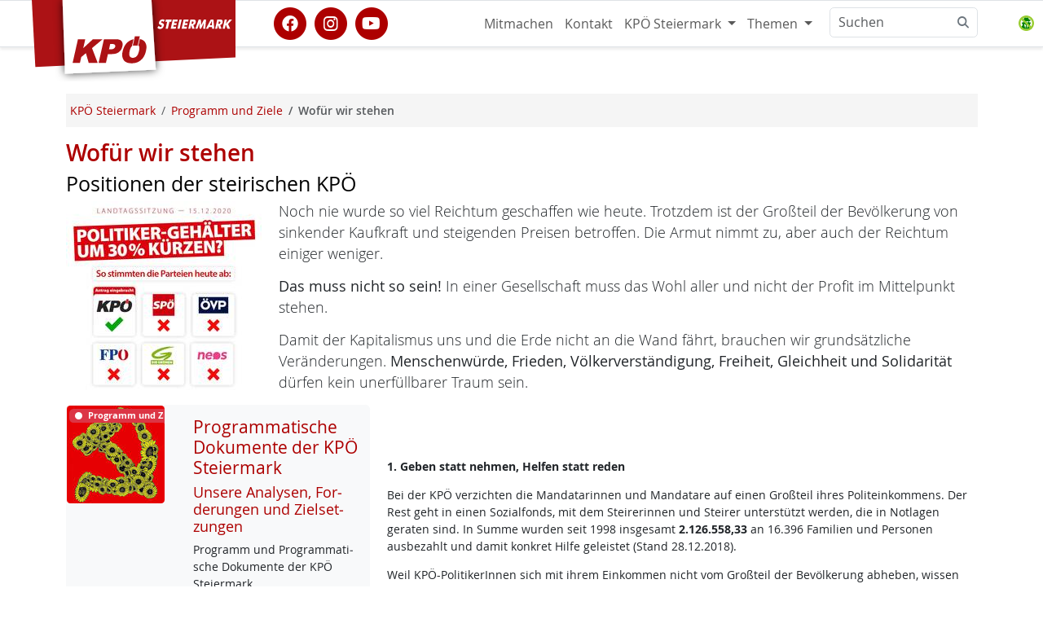

--- FILE ---
content_type: text/html; charset=utf-8
request_url: https://www.kpoe-steiermark.at/programm-und-programmatisches.phtml
body_size: 8814
content:
<!DOCTYPE html>
<html lang="de" id="www-kpoe-steiermark-at">
<head>
  <!--
	phpwcms | free open source content management system
	created by Oliver Georgi (oliver at phpwcms dot de) and licensed under GNU/GPL.
	phpwcms is copyright 2002-2026 of Oliver Georgi. Extensions are copyright of
	their respective owners. Visit project page for details: http://www.phpwcms.org/
  -->
  <meta charset="utf-8">
  <meta name="viewport" content="width=device-width, initial-scale=1.0, maximum-scale=3.0, user-scalable=yes">
  <title>Wofür wir stehen</title>
  <meta property="og:site_name" content="KPÖ Steiermark"/>
  <meta property="og:title" content="Wofür wir stehen"/>
  <meta property="og:url" content="https://www.kpoe-steiermark.at/programm-und-programmatisches.phtml"/>
  <meta property="og:description" content="Noch nie wurde so viel Reichtum geschaffen wie heute. Trotzdem ist der Großteil der Bevölkerung von sinkender Kaufkraft und steigenden Preisen betroffen."/>
  <meta property="og:type" content="article"/>
  <meta property="og:image" content="https://www.kpoe-steiermark.at/image_resized.php?format=jpg&amp;w=1200&amp;h=630&amp;q=95&amp;imgfile=hosts/www.kpoe-steiermark.at/phpwcms_filestorage/d0e88136877515def6e5407762b24d44.jpg"/>
  <meta property="fb:app_id" content="693519717381510"/>
  <meta name="geo.region" content="AT-6" />
  <meta name="geo.position" content="47.0586;15.4331" />
  <meta name="geo.placename" content="Graz" />
  <meta name="ICBM" content="47.0586, 15.4331" />
  <link rel="alternate" type="application/rss+xml" title="KPÖ Steiermark Nachrichten" href="https://www.kpoe-steiermark.at/feeds.php" />
  <link rel="shortcut icon" href="/hosts/www.kpoe-steiermark.at/phpwcms_template/img/ico/favicon.ico" sizes="any" type="image/x-icon">
  <link rel="icon" href="/hosts/www.kpoe-steiermark.at/phpwcms_template/img/ico/SVG/KPOE_icon_weissrot.svg" type="image/svg+xml">
  <link rel="apple-touch-icon" sizes="152x152" href="/hosts/www.kpoe-steiermark.at/phpwcms_template/img/ico/152w/KPOE_icon_weissrot.png">
  <link rel="manifest" href="/hosts/www.kpoe-steiermark.at/phpwcms_template/img/ico/manifest.json">
  <link href="/hosts/www.kpoe-steiermark.at/phpwcms_template/inc_css/kpfancy.css" rel="alternate stylesheet" title="experimental" />
  <link rel="stylesheet" type="text/css" href="hosts/www.kpoe-steiermark.at/phpwcms_template/inc_css/webfonts/opensans/stylesheet.min.css"/>
  <link rel="stylesheet" type="text/css" href="hosts/www.kpoe-steiermark.at/phpwcms_template/lib/bootstrap5/css/bootstrap.min.css"/>
  <link rel="stylesheet" type="text/css" href="hosts/www.kpoe-steiermark.at/phpwcms_template/lib/materialsymbols/materialsymbols.outlined.css"/>
  <link rel="stylesheet" type="text/css" href="hosts/www.kpoe-steiermark.at/phpwcms_template/lib/font-awesome-6/css/fontawesome.min.css"/>
  <link rel="stylesheet" type="text/css" href="hosts/www.kpoe-steiermark.at/phpwcms_template/lib/font-awesome-6/css/brands.min.css"/>
  <link rel="stylesheet" type="text/css" href="hosts/www.kpoe-steiermark.at/phpwcms_template/lib/font-awesome-6/css/solid.min.css"/>
  <link rel="stylesheet" type="text/css" href="hosts/www.kpoe-steiermark.at/phpwcms_template/lib/font-awesome-6/css/v5-font-face.min.css"/>
  <link rel="stylesheet" type="text/css" href="hosts/www.kpoe-steiermark.at/phpwcms_template/inc_css/kp.bs5.css"/>
  <link rel="stylesheet" type="text/css" href="hosts/www.kpoe-steiermark.at/phpwcms_template/lib/slimbox/slimbox.css"/>
  <link rel="stylesheet" type="text/css" href="include/inc_module/mod_dsgvo/inc_css/privacy-controller.min.css"/>
  <link rel="stylesheet" type="text/css" href="include/inc_module/0_tomo_core/inc_lib/PFBC5/Resources/bootstrap/css/titatoggle.min.css"/>
  <link rel="stylesheet" type="text/css" href="hosts/www.kpoe-steiermark.at/phpwcms_template/inc_css/specific/google-cse.min.css"/>
  <link rel="stylesheet" type="text/css" href="hosts/www.kpoe-steiermark.at/phpwcms_template/inc_css/print_layout.min.css" media="print"/>
  <!--[if lt IE 9]><script src="hosts/www.kpoe-steiermark.at/phpwcms_template/lib/jquery/jquery-1.12.4.min.js"></script><![endif]-->
  <!--[if gte IE 9]><!--><script src="hosts/www.kpoe-steiermark.at/phpwcms_template/lib/jquery/jquery-3.7.0.min.js"></script><!--<![endif]-->
  <script src="hosts/www.kpoe-steiermark.at/phpwcms_template/lib/jquery/plugin/jquery.cookies.min.js"></script>
  <script src="hosts/www.kpoe-steiermark.at/phpwcms_template/lib/slimbox/slimbox.jquery.js"></script>
  <script src="include/inc_module/mod_dsgvo/inc_js/privacy-controller.min.js"></script>
  <script src="hosts/www.kpoe-steiermark.at/phpwcms_template/lib/bootstrap5/js/bootbox.min.js"></script>
  <meta name="description" content="Noch nie wurde so viel Reichtum geschaffen wie heute. Trotzdem ist der Großteil der Bevölkerung von sinkender Kaufkraft und steigenden Preisen betroffen.">
  <link rel="canonical" href="https://www.kpoe-steiermark.at/programm-und-programmatisches.phtml">
  <meta name="keywords" content="Programm, Orientierung, Wofür steht die KPÖ">
  <!--[if lt IE 9]>
	<script src="https://www.kpoe-steiermark.at/hosts/www.kpoe-steiermark.at/phpwcms_template/lib/html5shiv/html5shiv.min.js"></script>
	<script src="https://www.kpoe-steiermark.at/hosts/www.kpoe-steiermark.at/phpwcms_template/lib/respond/respond.min.js"></script>
  <![endif]-->
</head>
<body id="BS5" class="cat_222">
<header>
   
 </header>
 <nav id="nav" class="navbar bg-white sticky-top navbar-expand-md border-bottom border-top border-body" data-bs-theme="kp-rot">
  <div class="container">
   <div class="navbar-header">
    <a class="navbar-brand" href="https://www.kpoe-steiermark.at/" target="_top"> <img id="logo" src="/hosts/www.kpoe-steiermark.at/phpwcms_template/img/logo/kpoe_flag_stmk.svg" title="Zur Homepage" alt="KPÖ Steiermark" width="250" height="100" /><span class="sr-only">KPÖ Steiermark</span>
    </a>
   </div>
   <button type="button" class="navbar-toggler" data-bs-toggle="offcanvas" data-bs-target="#top-navbar-collapse" aria-controls="top-navbar-collapse" aria-expanded="false"
    aria-label="Toggle navigation">
    <span class="navbar-toggler-icon"></span>
   </button>
   <div class="offcanvas offcanvas-end" id="top-navbar-collapse">
    <div class="offcanvas-header">
     <h5 class="offcanvas-title" id="offcanvasNavbarLabel">Navigiere zu</h5>
     <button type="button" class="btn-close" data-bs-dismiss="offcanvas" aria-label="Close"></button>
    </div>
    <div class="offcanvas-body  justify-content-end">
     <div class="socialmedia-links flex-grow-1 align-self-center"><a href="https://www.facebook.com/kpsteiermark" class="withtooltip" title="KPÖ Steiermark auf facebook" referrerpolicy="origin" rel="nofollow"><span class="fa-stack fa-lg"><i class="fa fa-circle fa-stack-2x"></i><i class="fa-brands fa-facebook fa-stack-1x fa-inverse"></i></span></a><a href="https://www.instagram.com/kpoe.steiermark/" class="withtooltip" title="KPÖ Steiermark auf instagram" referrerpolicy="origin" rel="nofollow"><span class="fa-stack fa-lg"><i class="fa fa-circle fa-stack-2x"></i><i class="fa-brands fa-instagram fa-stack-1x fa-inverse"></i></span></a><a href="https://www.youtube.com/c/KPÖSteiermark1918" class="withtooltip" title="KPÖ Steiermark auf youtube" referrerpolicy="origin" rel="nofollow"><span class="fa-stack fa-lg"><i class="fa fa-circle fa-stack-2x"></i><i class="fa-brands fa-youtube fa-stack-1x fa-inverse"></i></span></a></div>
     
<ul id="topmenu_136" class="nav navbar-nav navbar-right">
	<li id="li_topmenu_138" class="nav-item sub_no sub_first"><a href="https://www.kpoe-steiermark.at/#mitmachen" class="nav-link" title="Mitmachen">Mitmachen</a></li>
	<li id="li_topmenu_139" class="nav-item sub_no"><a href="/kontakt.phtml" class="nav-link" title="Kontakt">Kontakt</a></li>
	<li id="li_topmenu_146" class="nav-item sub_ul dropdown"><a href="//www.kpoe-steiermark.at/" target="_self" class="nav-link dropdown-toggle" title="KPÖ Steiermark" data-bs-toggle="dropdown">KPÖ Steiermark <b class="caret"></b></a>
	<ul id="topmenu_146" class="dropdown-menu dropddown">
		<li id="li_topmenu_0146" class="nav-item sub_no sub_ul_true sub_first homeicon"><a href="//www.kpoe-steiermark.at/" target="_self" class="nav-link" title="KPÖ Steiermark">KPÖ Steiermark</a></li>
		<li id="li_topmenu_132" class="nav-item sub_no"><a href="veranstaltungen-kpoe-steiermark.phtml" class="nav-link" title="Termine">Termine</a></li>
		<li id="li_topmenu_140" class="nav-item sub_no sub_ul_true circle"><a href="kpoe-steiermark-regional.phtml" class="nav-link" title="KPÖ - regional">KPÖ - regional</a></li>
		<li id="li_topmenu_30" class="nav-item sub_no sub_ul_true"><a href="kpoe-steiermark-download-broschueren-zeitungen-fotos.phtml" class="nav-link" title="Medien/Download">Medien/Download</a></li>
		<li id="li_topmenu_111" class="nav-item sub_no"><a href="webshop.phtml" class="nav-link" title="Webshop">Webshop</a></li>
		<li id="li_topmenu_222" class="nav-item sub_no active"><a href="programm-und-programmatisches.phtml" class="nav-link active_a" title="Programm und Ziele">Programm und Ziele</a></li>
		<li id="li_topmenu_151" class="nav-item sub_no circle"><a href="/landtagsklub-der-kpoe-steiermark.phtml" class="nav-link" title="KPÖ - Landtagsklub">KPÖ - Landtagsklub</a></li>
		<li id="li_topmenu_149" class="nav-item sub_no sub_last homeicon"><a href="//www.kpoe-graz.at/" target="_self" class="nav-link" title="KPÖ Graz">KPÖ Graz</a></li>
	</ul>
	</li>
	<li id="li_topmenu_308" class="nav-item sub_ul dropdown sub_last"><a href="//www.kpoe-steiermark.at/themen-kpoe-steiermark.phtml" target="_self" class="nav-link dropdown-toggle" title="Themen" data-bs-toggle="dropdown">Themen <b class="caret"></b></a>
	<ul id="topmenu_308" class="dropdown-menu dropddown">
		<li id="li_topmenu_0308" class="nav-item sub_no sub_ul_true sub_first circle"><a href="//www.kpoe-steiermark.at/themen-kpoe-steiermark.phtml" target="_self" class="nav-link" title="Themen">Themen</a></li>
		<li id="li_topmenu_160" class="nav-item sub_no sub_ul_true"><a href="frauen.phtml" class="nav-link" title="Frauenrechte jetzt!">Frauenrechte jetzt!</a></li>
		<li id="li_topmenu_135" class="nav-item sub_no sub_last circle"><a href="Rat-Hilfe.phtml" class="nav-link" title="Rat &amp; Hilfe">Rat &amp; Hilfe</a></li>
	</ul>
	</li>
</ul>

      <div id="spc-container-8228">
   <div class="googlesearch_consent_required" data-spc-service="Google Search">

     <form class="d-flex" role="search" action="/suchen.phtml" method="get">
      <div class="input-group">
       <input class="form-control" type="search" placeholder="Suchen" id="nav-search-input" aria-label="Suchen" name="searchwords">
       <button class="btn btn-outline-secondary bg-white border ms-n5" type="button">
        <i class="fa fa-search"></i>
       </button>
  
      
      <div class="spc-placeholder" data-spc-service="googlesearch" data-spc-name="Google Search" data-spc-provider="Google Inc." data-spc-contentid="8228" data-spc-consentrequired="true">
           
      </div> 
       <input type="hidden" id="nav-search-allowone" name="nav-search-allowone" value="0">
      </div>
     </form>
</div>
   </div>
    </div></div></div></nav>
 <!-- Begin page content -->
 
 <div id="pagecontent" class="container">
  <div class="pagecontent-padding">
   <div class="row g-0" id="main-columns">
    <!-- StartDruck -->
    <main id="content" class="col-12">
     <nav class="d-none d-sm-block" aria-label="breadcrumb"><ol class="breadcrumb" itemscope itemtype="https://schema.org/BreadcrumbList"><li class="breadcrumb-item" itemprop="itemListElement" itemscope itemtype="http://schema.org/ListItem"><a itemprop="item" href="/"><span itemprop="name">KPÖ Steiermark</span></a><meta itemprop="position" content="1" /></li><li class="breadcrumb-item" itemprop="itemListElement" itemscope itemtype="http://schema.org/ListItem"><a itemprop="item" href="programm-und-programmatisches.phtml"><span itemprop="name">Programm und Ziele</span></a><meta itemprop="position" content="2" /></li><li class="breadcrumb-item active fw-semibold" aria-current="page">Wofür wir stehen</li></ol></nav>
     
<article class="article article-default">
  <h1 class="article-title h2">Wofür wir stehen</h1>
  <h2 class="article-subtitle h3">Positionen der steirischen KPÖ</h2>   
  
  <div class="summary-grid lead gx-4">
  <div class="summary-img">
     <div class="article-img-wrapper">
      <figure class="mb-1">
        
       <img src="hosts/www.kpoe-steiermark.at/content/images/16842282d4f866444b55e7721d8c2b64.jpg" class="card-img img-fluid" alt=""/> 
      
       
      </figure>
      
     </div></div>
    <div class="summary-text">
     <p>Noch nie wurde so viel Reichtum geschaffen wie heute. Trotzdem ist der Großteil der Bevölkerung von sinkender Kaufkraft und steigenden Preisen betroffen. Die Armut nimmt zu, aber auch der Reichtum einiger weniger.</p>

<p><strong>Das muss nicht so sein! </strong>In einer Gesellschaft muss das Wohl aller und nicht der Profit im Mittelpunkt stehen.</p>

<p>Damit der Kapitalismus uns und die Erde nicht an die Wand fährt, brauchen wir grundsätzliche Veränderungen. <strong>Menschenwürde,&nbsp;</strong><strong>Frieden, Völkerverständigung,&nbsp;</strong><strong>Freiheit,&nbsp;</strong><strong>Gleichheit und </strong><strong>Solidarität </strong>dürfen kein unerfüllbarer Traum sein.</p></div></div> 
    
      


<div class="float-start col-md-4 me-4 card-bg-light">
 

 <div class="col-12 teaser teaser-mini">
  <div class="row row-cols-1 row-cols-md-1 row-cols-lg-1 g-2">  
   
   <div class="col">
<article class="card p-0 card-clickable" title="Lesen: Programmatische Dokumente der KPÖ Steiermark">  

<div class="row ">
<div class="col col-auto">
<div class="position-relative teaser-img-wrapper">
<figure class="m-0">
        <img src="hosts/www.kpoe-steiermark.at/content/images/8ea0b39cf0e3ecf7fb48444cc1d2dbaa.jpg" class="card-img img-fluid" alt="" />
</figure>
<figcaption class="d-flex align-items-start flex-column p-0 overflow-hidden">
   
         <div class="mb-auto d-flex justify-content-end">
          <div class="text-start ms-auto">
             
             <a href="programm-und-programmatisches.phtml?t=Linksblock-Gewinne%25252525252Bbei%25252525252BJustizwache-Wahlen" title="Mehr Artikel von Programm und Ziele ...">
             <span class="badge bg-danger m-1 "><i class="fas fa-circle me-2 small fw-bold"></i>Programm und Ziele</span>
             </a>
                          
          </div></div>
         
                  
</figcaption>       
</div>

</div><div class="col">

<div class="card-body">
<h4 class="card-title"><a class="card-mainlink" href="programm-download.phtml?t=Linksblock-Gewinne%25252525252Bbei%25252525252BJustizwache-Wahlen" title="Lesen: Programmatische Dokumente der KPÖ Steiermark">Programmatische Dokumente der KPÖ Steiermark</a></h4>
<h5>Un­se­re Ana­ly­sen, For­de­run­gen und Ziel­set­zun­gen</h5>
<div class="d-none d-sm-block">Pro­gramm und Pro­gram­ma­ti­sche Do­ku­men­te der KPÖ Stei­er­mark</div>
</div></div>
</div></article></div>
     
  </div></div></div>
   
<div style="height:65px;" class="spaceBeforeCP"></div>


<div class="cp-body"><p><strong>1. Geben statt nehmen, Helfen statt reden</strong></p>

<p>Bei der KPÖ verzichten die Mandatarinnen und Mandatare auf einen Großteil ihres Politeinkommens. Der Rest geht in einen Sozialfonds, mit dem Steirerinnen und Steirer unterstützt werden, die in Notlagen geraten sind. In Summe wurden seit 1998 insgesamt <strong>2.126.558,33 </strong>an 16.396 Familien und Personen ausbezahlt und damit konkret Hilfe geleistet (Stand 28.12.2018).</p>

<p>Weil KPÖ-PolitikerInnen sich mit ihrem Einkommen nicht vom Großteil der Bevölkerung abheben, wissen sie, wo die Menschen tatsächlich der Schuh drückt.</p>

<p>Die KPÖ bietet als einzige Partei eine umfassende Beratung in sozial- und mietrechtlichen Fragen an.</p>

<p>&nbsp;</p>

<p>&nbsp;</p>

<p><strong>2. Soziale Gerechtigkeit</strong></p>

<p>In Österreich nimmt das Unrecht zu. Zehn Prozent der Bevölkerung besitzen zwei Drittel des gesamten Vermögens. Die Superreichen können sich trotz Wirtschaftskrise über einen hohen jährlichen Vermögenszuwachs freuen. Gleichzeitig leben mehr als eine Million Menschen an oder unter der Armutsgrenze. Immer mehr Menschen können kaum noch von ihrem Einkommen leben, obwohl sie ganztägig arbeiten. Ohne eine Besteuerung von Gewinnen und Vermögen in Form einer Reichensteuer wird sich diese Ungerechtigkeit noch verstärken.</p>

<p>Menschen mit Behinderung müssen in vollem Umfang und gleichberechtigt am gesellschaftlichen Leben teilhaben können – das wurde durch die Kürzungen der „Reformpartner“ massiv in Frage gestellt.</p>

<p>&nbsp;</p>

<p>&nbsp;</p>

<p><strong>3. Demokratie, Verfassung und öffentliches Eigentum</strong></p>

<p>Die KPÖ steht für Schutz und Erhalt des öffentlichen Eigentums und lehnt Privatisierungen ab. Der Berater- und Consultingsumpf muss trockengelegt werden, die Gehälter der Politikerinnen und Politiker auf ein vernünftiges Maß gekürzt werden.</p>

<p>Banken und Konzerne haben in den herrschenden Parteien mächtige Lobbys. Die KPÖ schaut auf jene, die von den anderen Parteien nicht vertreten werden.</p>

<p>Antifaschismus bedeutet für die KPÖ Steiermark die Ehrung der Opfer des Nationalsozialismus, aber auch die Bekämpfung aktueller Erscheinungen, die eine Verharmlosung des Nationalsozialismus und seiner menschenverachtenden Ziele verfolgen.</p>

<p>&nbsp;</p>

<p>&nbsp;</p>

<p><strong>4. Gesundheit und Pflege</strong></p>

<p>Hochwertige Gesundheits- und Pflegeleistungen müssen für die gesamte Bevölkerung ohne Hürden zugänglich sein. Die Schließung von Spitälern ist abzulehnen. Die Verteuerung im Gesundheits- und Pflegebereich ist auch darauf zurückzuführen, dass der Profit immer stärker im Vordergrund steht. Die KPÖ steht zur öffentlichen Verantwortung in diesen Bereichen.</p>

<p>Als einzige Partei steht die KPÖ für ein Verbot des Kleinen Glücksspiels in seiner derzeitigen Form. Im Interesse einer mächtigen Glücksspielindustrie werden Tausende in den Ruin getrieben, die Politik schaut zu.</p>

<p>&nbsp;</p>

<p>&nbsp;</p>

<p><strong>5. Arbeit</strong></p>

<p>Wir brauchen wieder Löhne, von denen die Menschen leben können. Arbeit schützt heute nicht mehr vor Armut, weil die Löhne viel langsamer wachsen als die Preise. Die Kaufkraft eines Arbeiters, einer Arbeiterin, ist laut Rechnungshof seit 1998 um 14 Prozent gesunken! Gleichzeitig hat die Arbeitslosigkeit einen traurigen Rekordwert erreicht.</p>

<p>Immer mehr Menschen werden in prekäre Arbeitsverhältnisse gedrängt und haben keinerlei soziale Absicherung, keinen Urlaub und keinen Pensionsanspruch. Durch die Förderung dieser Praxis erzeugt der Staat Armut. Für die KPÖ stehen die arbeitenden Menschen im Mittelpunkt der Wirtschaftspolitik, nicht die Profitinteressen von Banken und Konzernen. Arbeitsplätze müssen geschaffen werden.</p>

<p>&nbsp;</p>

<p>&nbsp;</p>

<p><strong>6. Frauen</strong></p>

<p>Gleicher Lohn für gleichwertige Arbeit ist in Österreich für viele Frauen nur ein Wunschtraum, unser Land ist Schlusslicht in Europa. Die Förderpolitik kann hier regulierend eingreifen und für mehr Gerechtigkeit sorgen.</p>

<p>&nbsp;</p>

<p>&nbsp;</p>

<p><strong>7. Verkehr, Umwelt, Energie</strong></p>

<p>Der öffentliche Verkehr muss in allen steirischen Regionen ausgebaut werden. Mit einer Nahverkehrsabgabe für Unternehmen soll garantiert werden, dass der ÖV für die Bevölkerung erschwinglich ist. In Graz hat die KPÖ erreicht, dass die Jahreskarte statt 399,- nur noch 228,- Euro kostet.</p>

<p>Der Güterverkehr gehört von der Straße auf die Schiene, das bringt auch der Umwelt mehr als unsoziale Umweltzonen. Die KPÖ steht für den Erhalt von Grünflächen und Naherholungsgebieten. Bodenspekulation und Zersiedelung müssen durch wirksame Gesetze unterbunden werden.</p>

<p>&nbsp;</p>

<p>&nbsp;</p>

<p><strong>8. Kinderbetreuung</strong></p>

<p>Kinderkrippen und Kindergärten sind Bildungseinrichtungen. Der kostenlose Zugang muss – wie bei der Schule – für alle Kinder gewährleistet sein, unabhängig vom Einkommen der Eltern. In beiden Bereichen müssen genügend Plätze zur Verfügung gestellt werden, dafür ist das Land verantwortlich.</p>

<p>&nbsp;</p>

<p>&nbsp;</p>

<p><strong>9. Jugend und Bildung</strong></p>

<p>Die KPÖ tritt für eine gemeinsame Schule für alle bis vierzehn ein. Bildung mit guter Qualität darf kein Privileg sein, das vom Einkommen der Eltern abhängig ist. Die soziale Ausgrenzung im Schulsystem, an den Universitäten und Hochschulen muss der Vergangenheit angehören.</p>

<p>&nbsp;</p>

<p>&nbsp;</p>

<p><strong>10. Pensionistinnen und Pensionisten</strong></p>

<p>Das solidarische Pensionssystem muss unbedingt erhalten bleiben, eine Privatisierung lehnt die KPÖ ab. Das Schicksal der älteren Generation darf nicht von Spekulationsgeschäften abhängig gemacht werden. Die KPÖ ist für eine Anhebung der Pensionen, dabei ist darauf zu achten, dass die Bezieherinnen und Bezieher kleiner Pensionen einen Sockelbetrag bekommen, damit das Leben für sie nicht unerschwinglich wird. Die KPÖ weist alle Versuche, Jung und Alt gegeneinander auszuspielen, ab: Unser Pensionssystem ist finanzierbar, wenn durch eine Wertschöpfungsabgabe die Gewinne von Banken und Konzernen stärker einbezogen werden.</p>

<p>&nbsp;</p>

<p>&nbsp;</p>

<p><strong>11. Wohnen</strong></p>

<p>Der Wohnbautopf des Landes wurde in den vergangenen Jahren zur Budgetsanierung ausgeräumt. Dieser Fehler rächt sich jetzt, da es in der Steiermark viel zu wenig sozialen Wohnbau gibt und die Mietkosten dadurch in die Höhe getrieben werden. Wohnen ist ein Grundbedürfnis, für das die öffentliche Hand mitverantwortlich ist. Die Privatisierung von Wohnungen zu Spekulationszwecken, wie es bei der BUWOG geschehen ist, ist abzulehnen. Die Wohnbeihilfe muss wieder real erhöht werden, die Mogelpackungen der „Reformpartner“ bringen nichts.</p></div>

   
   
  <div class="clearfix"></div>
  <p class="small mt-4">Veröffentlicht: 15. Juli 2025</p>
  </article>
    
   
    </main>
    <!-- StopDruck -->
   </div></div></div>
 
 
 <footer class="footerneu" data-bs-theme="kp-rot">
  <div class="container"><div class="footer-nav mt-0">
<div><div class="socialmedia-links"><a href="https://www.facebook.com/kpsteiermark" class="withtooltip" title="KPÖ Steiermark auf facebook" referrerpolicy="origin" rel="nofollow"><span class="fa-stack fa-lg"><i class="fa fa-circle fa-stack-2x"></i><i class="fa-brands fa-facebook fa-stack-1x fa-inverse"></i></span></a><a href="https://www.instagram.com/kpoe.steiermark/" class="withtooltip" title="KPÖ Steiermark auf instagram" referrerpolicy="origin" rel="nofollow"><span class="fa-stack fa-lg"><i class="fa fa-circle fa-stack-2x"></i><i class="fa-brands fa-instagram fa-stack-1x fa-inverse"></i></span></a><a href="https://www.youtube.com/c/KPÖSteiermark1918" class="withtooltip" title="KPÖ Steiermark auf youtube" referrerpolicy="origin" rel="nofollow"><span class="fa-stack fa-lg"><i class="fa fa-circle fa-stack-2x"></i><i class="fa-brands fa-youtube fa-stack-1x fa-inverse"></i></span></a></div></div>
<div class="row row-cols-2 row-cols-lg-4 g-4 gy-4 gx-4 mt-4">
<div class="col-xs-12 col"><div class="footer-socialmedia-links"></div><div class="kplogo-embedded"><?xml version="1.0" encoding="UTF-8"?><svg id="Ebene_1" xmlns="http://www.w3.org/2000/svg" viewBox="0 0 238.11 120.33"><path id="sz_kpoe" d="M236.63,49.09c2.77-12.28,1.66-21.83-3.32-28.65-3.7-5.06-9.34-8.23-16.93-9.53l-4.49,19.93c.7.63,1.31,1.37,1.83,2.22,2,3.31,2.19,8.55.57,15.73-1.92,8.53-4.57,14.44-7.94,17.73-3.37,3.29-7.46,4.94-12.25,4.94s-7.98-1.68-9.93-5.04c-1.95-3.36-2.06-8.89-.33-16.58,1.75-7.76,4.37-13.33,7.85-16.69.09-.09.19-.15.29-.23l4.86-21.55c-7.13,1.53-13.45,4.59-18.94,9.26-8.15,6.94-13.63,16.64-16.44,29.1-2.01,8.92-2.02,16.34-.03,22.28,1.99,5.94,5.35,10.27,10.09,13.01,4.73,2.74,11.18,4.11,19.35,4.11s15.1-1.59,21.2-4.76c6.1-3.17,11.22-7.62,15.35-13.33,4.14-5.71,7.21-13.02,9.22-21.94M149.41,52.98c5.6-4.33,9.27-10.35,11.01-18.05,1.69-7.49.86-13.26-2.47-17.32-3.33-4.06-9.26-6.09-17.79-6.09h-39.15l-17.19,76.28h23.65l6.38-28.32h12.89c9.5,0,17.05-2.17,22.65-6.5M137.36,35.58c-.55,2.46-1.93,4.48-4.12,6.06-2.19,1.58-5.56,2.37-10.1,2.37h-5.77l3.83-17.01h6.71c4.4,0,7.22.83,8.44,2.5,1.22,1.67,1.56,3.69,1.02,6.08M80.88,87.8l-18.35-47.55,34.3-28.73h-31.36l-31.2,28.83,6.5-28.83h-23.58L0,87.8h23.58l4.19-18.61,15.06-12.75,9.02,31.35h29.04Z" fill="#20201e" stroke-width="0"/><polygon id="sz_oe" points="192.79 32.96 210.57 32.96 217.8 .88 200.02 .88 192.79 32.96" fill="#9c120f" stroke="#fff" stroke-width="1.75"/><g id="sz_steiermark"><path d="M72.4,106.86c.52.95,1.09,1.65,1.7,2.12.61.47,1.27.7,1.98.7.66,0,1.25-.2,1.77-.6.52-.4.84-.91.98-1.53.15-.68.09-1.21-.19-1.58-.28-.37-1.03-.75-2.24-1.15-1.65-.54-2.75-1.25-3.29-2.12-.54-.87-.64-2.07-.29-3.59.44-1.97,1.39-3.57,2.83-4.82,1.44-1.24,3.09-1.86,4.94-1.86,1,0,1.91.15,2.74.46.83.3,1.57.77,2.23,1.39l-2.46,4.04c-.44-.54-.92-.95-1.45-1.23-.53-.28-1.08-.41-1.66-.41s-1.11.16-1.56.48c-.44.32-.72.74-.84,1.24-.12.52-.05.93.21,1.24.26.31.82.6,1.69.89l.21.07c1.88.62,3.05,1.3,3.52,2.04.32.51.5,1.11.57,1.82.06.71,0,1.49-.2,2.36-.49,2.19-1.52,3.94-3.08,5.27-1.56,1.33-3.4,1.99-5.5,1.99-1.26,0-2.36-.24-3.29-.73s-1.75-1.25-2.47-2.29l3.17-4.18Z" fill="#9c120f" stroke-width="0"/><path d="M87.53,113.51l3.55-15.72h-4.06l1.1-4.87h13.07l-1.1,4.87h-4.06l-3.55,15.72h-4.94Z" fill="#9c120f" stroke-width="0"/><path d="M99.03,113.51l4.64-20.59h11.11l-1.02,4.51h-6.29l-.81,3.57h5.93l-1,4.42h-5.93l-.78,3.47h6.29l-1.04,4.61h-11.11Z" fill="#9c120f" stroke-width="0"/><path d="M113.61,113.51l4.64-20.59h4.99l-4.64,20.59h-4.99Z" fill="#9c120f" stroke-width="0"/><path d="M122.67,113.51l4.64-20.59h11.11l-1.02,4.51h-6.29l-.81,3.57h5.93l-1,4.42h-5.93l-.78,3.47h6.29l-1.04,4.61h-11.11Z" fill="#9c120f" stroke-width="0"/><path d="M137.12,113.51l4.64-20.59h5.17c2.02,0,3.41.11,4.16.32.75.21,1.36.56,1.82,1.06.53.56.86,1.28,1.02,2.15.15.87.11,1.83-.12,2.88-.36,1.59-1,2.89-1.91,3.89-.92,1-2.07,1.66-3.47,1.99l3.07,8.3h-5.59l-2.34-8.06-1.82,8.06h-4.63ZM144.21,102.65h.92c1.07,0,1.89-.21,2.47-.62s.98-1.06,1.17-1.94c.23-1.03.17-1.76-.19-2.2-.36-.44-1.08-.65-2.16-.65h-.99l-1.22,5.41Z" fill="#9c120f" stroke-width="0"/><path d="M174.26,113.51h-4.62l.94-8.9c.07-.63.16-1.33.27-2.1.11-.77.24-1.61.4-2.52-.31.87-.79,1.96-1.42,3.26-.14.27-.24.47-.3.6l-4.64,9.65h-3.29l-.29-9.65c0-.13,0-.33-.01-.6-.05-1.3-.03-2.39.05-3.25-.23.78-.46,1.55-.7,2.31-.24.76-.49,1.53-.75,2.29l-3.07,8.9h-4.6l7.44-20.59h4.89l.34,10.62c0,.07,0,.2.02.37.04.95.02,1.76-.07,2.43.12-.37.27-.77.46-1.22.19-.44.44-.98.74-1.61l5.15-10.59h4.91l-1.86,20.59Z" fill="#9c120f" stroke-width="0"/><path d="M174.87,113.51l10.9-20.59h6.19l1.62,20.59h-4.92l-.08-3.68h-7.02l-1.77,3.68h-4.92ZM183.53,105.82h4.92l-.31-6.79c-.01-.21-.01-.54,0-1,0-.46,0-1.05.02-1.77-.22.51-.44.99-.64,1.45-.21.46-.41.9-.61,1.32l-3.35,6.79Z" fill="#9c120f" stroke-width="0"/><path d="M195.4,113.51l4.64-20.59h5.17c2.02,0,3.41.11,4.16.32.75.21,1.36.56,1.82,1.06.53.56.86,1.28,1.02,2.15.15.87.11,1.83-.12,2.88-.36,1.59-1,2.89-1.91,3.89-.92,1-2.07,1.66-3.47,1.99l3.07,8.3h-5.59l-2.34-8.06-1.82,8.06h-4.63ZM202.48,102.65h.92c1.07,0,1.89-.21,2.47-.62s.98-1.06,1.17-1.94c.23-1.03.17-1.76-.19-2.2-.36-.44-1.08-.65-2.16-.65h-.99l-1.22,5.41Z" fill="#9c120f" stroke-width="0"/><path d="M211.74,113.51l4.64-20.59h4.89l-2.11,9.35,7.84-9.35h5.76l-8.97,10.04,4.9,10.55h-6.17l-3.82-9.24-2.08,9.24h-4.89Z" fill="#9c120f" stroke-width="0"/></g></svg></div>
<p class="mt-0">
<span class="sr-only">KPÖ-Steiermark</span>
Lagergasse 98a<br />
8020 Graz<br />
Tel: +43 316 712479<br />
Fax: +43 316 716291<br />
</p>
</div>

<div class="col">   <ul class="nav flex-column nav-pills">
    <li class="nav-item"><a href="/kontakt.phtml" title="Schreiben Sie uns!" target="_top">Kontakt</a></li>

     <li class="nav-item"><a href="datenschutzerklaerung.phtml" class="link-internal">Datenschutz</a></li> 	

    <li class="nav-item"><a href="/impressum.phtml" target="_top">Impressum</a></li>
    <li class="nav-item"><a href="suchen.phtml" class="link-internal">Suche</a></li>
   </ul></div>


<div class="col sitemap ">
<h5><a href="//www.kpoe-steiermark.at">Mehr auf kpoe-steiermark.at</a></h5>

<ul id="dtopmenu_129" class="dnav dnavbar-nav dnavbar-right">
	<li id="li_dtopmenu_132" class="nav-item sub_no sub_first"><a href="veranstaltungen-kpoe-steiermark.phtml" class="nav-link" title="Termine">Termine</a></li>
	<li id="li_dtopmenu_140" class="nav-item sub_ul"><a href="kpoe-steiermark-regional.phtml" class="nav-link" title="KPÖ - regional">KPÖ - regional</a>
	<ul id="dtopmenu_140" class="ddropddown">
		<li id="li_dtopmenu_284" class="nav-item sub_no sub_first"><a href="mandatarinnen.phtml" class="nav-link" title="Mandatarinnen">Mandatarinnen</a></li>
		<li id="li_dtopmenu_48" class="nav-item sub_no sub_ul_true sub_last"><a href="kpoe-steiermark-bezirke.phtml" class="nav-link" title="Bezirke Steiermark">Bezirke Steiermark</a></li>
	</ul>
	</li>
	<li id="li_dtopmenu_30" class="nav-item sub_ul"><a href="kpoe-steiermark-download-broschueren-zeitungen-fotos.phtml" class="nav-link" title="Medien/Download">Medien/Download</a>
	<ul id="dtopmenu_30" class="ddropddown">
		<li id="li_dtopmenu_211" class="nav-item sub_no sub_first"><a href="regionalzeitungen-archiv.phtml" class="nav-link" title="Regionalzeitungen Archiv">Regionalzeitungen Archiv</a></li>
		<li id="li_dtopmenu_73" class="nav-item sub_no"><a href="steirische-volksstimme.phtml" class="nav-link" title="Steir. Volksstimme">Steir. Volksstimme</a></li>
		<li id="li_dtopmenu_263" class="nav-item sub_no sub_last"><a href="bibliothek.phtml" class="nav-link" title="Bibliothek">Bibliothek</a></li>
	</ul>
	</li>
	<li id="li_dtopmenu_111" class="nav-item sub_no"><a href="webshop.phtml" class="nav-link" title="Webshop">Webshop</a></li>
	<li id="li_dtopmenu_222" class="nav-item sub_no dactive sub_last"><a href="programm-und-programmatisches.phtml" class="nav-link dactive_a" title="Programm und Ziele">Programm und Ziele</a></li>
</ul>

</div>
<div class="col sitemap">
<h5><a href="//www.kpoe-graz.at">Mehr auf kpoe-graz.at</a></h5>

<ul id="dtopmenu_3" class="dnav dnavbar-nav dnavbar-right">
	<li id="li_dtopmenu_8" class="nav-item sub_no sub_first"><a href="veranstaltungen-kpoe-graz.phtml" class="nav-link" title="Termine">Termine</a></li>
	<li id="li_dtopmenu_25" class="nav-item sub_no"><a href="kpoe_graz_aktionen.phtml" class="nav-link" title="Rat &amp; Hilfe">Rat &amp; Hilfe</a></li>
	<li id="li_dtopmenu_187" class="nav-item sub_no"><a href="/mieternotruf.phtml" class="nav-link" title="Mieternotruf">Mieternotruf</a></li>
	<li id="li_dtopmenu_21" class="nav-item sub_no"><a href="aus_dem_grazer_gemeinderat.phtml" class="nav-link" title="Aus dem Gemeinderat">Aus dem Gemeinderat</a></li>
	<li id="li_dtopmenu_80" class="nav-item sub_no"><a href="stadtbezirke.phtml" class="nav-link" title="Stadtbezirke">Stadtbezirke</a></li>
	<li id="li_dtopmenu_5" class="nav-item sub_no"><a href="mandatare_innen.phtml" class="nav-link" title="MandatarInnen">MandatarInnen</a></li>
	<li id="li_dtopmenu_9" class="nav-item sub_no"><a href="kontakt-kpoe-graz.phtml" class="nav-link" title="Kontakt/Adressen">Kontakt/Adressen</a></li>
	<li id="li_dtopmenu_24" class="nav-item sub_no"><a href="grazer_stadtblatt.phtml" class="nav-link" title="Grazer Stadtblatt">Grazer Stadtblatt</a></li>
	<li id="li_dtopmenu_7" class="nav-item sub_no sub_last"><a href="service_download.phtml" class="nav-link" title="Medien/Download">Medien/Download</a></li>
</ul>

</div>

</div>
</div></div>
 </footer><script>var phpwcms_templates_path='hosts/www.kpoe-steiermark.at/phpwcms_template/';
</script>
<script src="hosts/www.kpoe-steiermark.at/phpwcms_template/inc_js/template_main.bs5.min.js"></script>

</body>
</html>